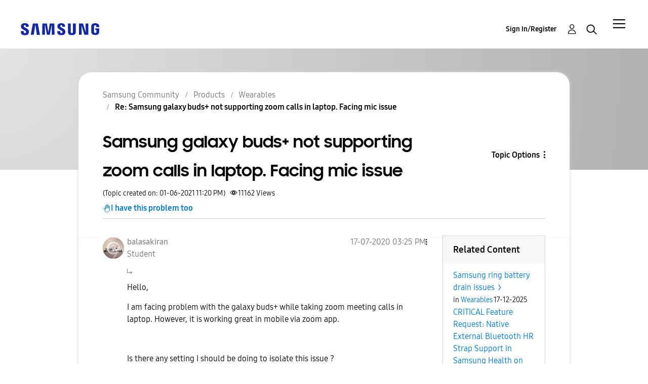

--- FILE ---
content_type: application/javascript
request_url: https://live-chat-static.sprinklr.com/chat/vugk95H-m/static/js/modern/default~live-chat-app~streamInProgressPage.13dc996f.js
body_size: 13783
content:
((self||this)["webpackJsonp@sprinklrjs/chat-web-client"]=(self||this)["webpackJsonp@sprinklrjs/chat-web-client"]||[]).push([[16],{1010:function(e,t,n){"use strict";Object.defineProperty(t,"__esModule",{value:!0});var r=n(192);t.default=function(){var e=r.useRef(!1),t=r.useCallback((function(){return e.current}),[]);return r.useEffect((function(){return e.current=!0,function(){e.current=!1}})),t}},1014:function(e,t,n){"use strict";var r=n(192);const o=Object(r.createContext)(void 0);t.a=o},1016:function(e,t,n){var r=n(88),o=n(998),a=n(855),c=n(738),i=r((function(e,t){var n=c(t,a(i));return o(e,32,void 0,t,n)}));i.placeholder={},e.exports=i},1034:function(e,t,n){"use strict";function r(e,t){if(null==e)return{};var n,r,o={},a=Object.keys(e);for(r=0;r<a.length;r++)n=a[r],t.indexOf(n)>=0||(o[n]=e[n]);return o}n.d(t,"a",(function(){return r}))},1180:function(e,t,n){"use strict";var r=n(525),o=n(1034),a=n(192),c=a.useLayoutEffect,i=function(e){var t=Object(a.useRef)(e);return c((function(){t.current=e})),t},u=function(e,t){"function"!==typeof e?e.current=t:e(t)},s=function(e,t){var n=Object(a.useRef)();return Object(a.useCallback)((function(r){e.current=r,n.current&&u(n.current,null),n.current=t,t&&u(t,r)}),[t])},d={"min-height":"0","max-height":"none",height:"0",visibility:"hidden",overflow:"hidden",position:"absolute","z-index":"-1000",top:"0",right:"0"},l=function(e){Object.keys(d).forEach((function(t){e.style.setProperty(t,d[t],"important")}))},p=null;var f=function(){},b=["borderBottomWidth","borderLeftWidth","borderRightWidth","borderTopWidth","boxSizing","fontFamily","fontSize","fontStyle","fontWeight","letterSpacing","lineHeight","paddingBottom","paddingLeft","paddingRight","paddingTop","tabSize","textIndent","textRendering","textTransform","width","wordBreak"],E=!!document.documentElement.currentStyle,O=function(e,t){var n=e.cacheMeasurements,c=e.maxRows,u=e.minRows,d=e.onChange,O=void 0===d?f:d,_=e.onHeightChange,S=void 0===_?f:_,v=Object(o.a)(e,["cacheMeasurements","maxRows","minRows","onChange","onHeightChange"]);var C=void 0!==v.value,A=Object(a.useRef)(null),y=s(A,t),T=Object(a.useRef)(0),g=Object(a.useRef)(),I=function(){var e=A.current,t=n&&g.current?g.current:function(e){var t=window.getComputedStyle(e);if(null===t)return null;var n,r=(n=t,b.reduce((function(e,t){return e[t]=n[t],e}),{})),o=r.boxSizing;return""===o?null:(E&&"border-box"===o&&(r.width=parseFloat(r.width)+parseFloat(r.borderRightWidth)+parseFloat(r.borderLeftWidth)+parseFloat(r.paddingRight)+parseFloat(r.paddingLeft)+"px"),{sizingStyle:r,paddingSize:parseFloat(r.paddingBottom)+parseFloat(r.paddingTop),borderSize:parseFloat(r.borderBottomWidth)+parseFloat(r.borderTopWidth)})}(e);if(t){g.current=t;var r=function(e,t,n,r){void 0===n&&(n=1),void 0===r&&(r=1/0),p||((p=document.createElement("textarea")).setAttribute("tabindex","-1"),p.setAttribute("aria-hidden","true"),l(p)),null===p.parentNode&&document.body.appendChild(p);var o=e.paddingSize,a=e.borderSize,c=e.sizingStyle,i=c.boxSizing;Object.keys(c).forEach((function(e){var t=e;p.style[t]=c[t]})),l(p),p.value=t;var u=function(e,t){var n=e.scrollHeight;return"border-box"===t.sizingStyle.boxSizing?n+t.borderSize:n-t.paddingSize}(p,e);p.value="x";var s=p.scrollHeight-o,d=s*n;"border-box"===i&&(d=d+o+a),u=Math.max(d,u);var f=s*r;return"border-box"===i&&(f=f+o+a),[u=Math.min(f,u),s]}(t,e.value||e.placeholder||"x",u,c),o=r[0],a=r[1];T.current!==o&&(T.current=o,e.style.setProperty("height",o+"px","important"),S(o,{rowHeight:a}))}};return Object(a.useLayoutEffect)(I),function(e){var t=i(e);Object(a.useLayoutEffect)((function(){var e=function(e){t.current(e)};return window.addEventListener("resize",e),function(){window.removeEventListener("resize",e)}}),[])}(I),Object(a.createElement)("textarea",Object(r.a)({},v,{onChange:function(e){C||I(),O(e)},ref:y}))},_=Object(a.forwardRef)(O);t.a=_},1190:function(e,t,n){"use strict";n.d(t,"a",(function(){return r}));const r=e=>{let{initialMessages:t,createCase:n,conversationContext:r,silent:o,assignToUser:a,additional:c}=e;return e=>({type:"@conversation/NEW_CONVERSATION_OPEN",payload:{initialMessages:t,createCase:n,assignToUser:a,silent:o,conversationContext:r,additional:c},promise:e})}},1263:function(e,t){var n=Object.prototype.hasOwnProperty;e.exports=function(e,t){return null!=e&&n.call(e,t)}},1268:function(e,t){e.exports=Array.isArray||function(e){return"[object Array]"==Object.prototype.toString.call(e)}},201:function(e,t,n){"use strict";var r=n(192),o=n(638);t.a=function(){return Object(r.useContext)(o.a)}},209:function(e,t,n){"use strict";n.d(t,"a",(function(){return i}));var r=n(192),o=n(221),a=n.n(o),c=n(1014);function i(){const e=Object(r.useContext)(c.a);return Object(r.useMemo)((()=>a()(e,"settings")),[e])}},214:function(e,t,n){"use strict";n.d(t,"i",(function(){return i})),n.d(t,"j",(function(){return u})),n.d(t,"k",(function(){return s})),n.d(t,"g",(function(){return d})),n.d(t,"e",(function(){return l})),n.d(t,"h",(function(){return p})),n.d(t,"u",(function(){return f})),n.d(t,"r",(function(){return b})),n.d(t,"C",(function(){return E})),n.d(t,"B",(function(){return O})),n.d(t,"E",(function(){return _})),n.d(t,"y",(function(){return S})),n.d(t,"x",(function(){return v})),n.d(t,"v",(function(){return C})),n.d(t,"w",(function(){return A})),n.d(t,"z",(function(){return y})),n.d(t,"A",(function(){return T})),n.d(t,"q",(function(){return g})),n.d(t,"m",(function(){return I})),n.d(t,"p",(function(){return R})),n.d(t,"I",(function(){return h})),n.d(t,"G",(function(){return N})),n.d(t,"H",(function(){return L})),n.d(t,"J",(function(){return P})),n.d(t,"D",(function(){return m})),n.d(t,"l",(function(){return j})),n.d(t,"b",(function(){return D})),n.d(t,"a",(function(){return U})),n.d(t,"s",(function(){return M})),n.d(t,"d",(function(){return w})),n.d(t,"t",(function(){return x})),n.d(t,"n",(function(){return B})),n.d(t,"o",(function(){return F})),n.d(t,"f",(function(){return V})),n.d(t,"c",(function(){return K})),n.d(t,"F",(function(){return k}));var r=n(233),o=n(327),a=n(304),c=n(223);const i=function(){let e=arguments.length>0&&void 0!==arguments[0]?arguments[0]:{},t=arguments.length>1?arguments[1]:void 0;return{payload:e,type:r.i,promise:t}},u=(e,t)=>{let{cursor:n,size:o}=t;return t=>({payload:{conversationId:e,cursor:n,size:o},type:r.p,promise:t})},s=e=>t=>({payload:e,type:r.F,promise:t}),d=e=>t=>({payload:e,type:r.m,promise:t}),l=e=>t=>({payload:e,type:r.l,promise:t}),p=e=>({type:r.n,payload:e}),f=e=>t=>({payload:{conversationId:e},type:r.s,promise:t}),b=e=>({type:r.N,payload:{chatMessage:e,conversationId:c.a.getConversationId(e)}}),E=e=>({type:r.ab,payload:e}),O=e=>({type:r.I,payload:e}),_=e=>t=>({type:r.gb,payload:e,promise:t}),S=e=>({type:r.E,payload:e}),v=e=>{let{action:t,conversationId:n,callback:c}=e;const i=Object(a.a)(t.actionId,t.attachment),u=Object(a.c)(t);return(e=>({type:r.C,payload:e}))({type:o.c,payload:{contextId:n,actionId:i.externalCallParams,actionPayload:u},callback:c})},C=e=>{let{action:t,conversationId:n}=e;const r=Object(a.a)(t.actionId,t.attachment);return S({type:o.a,payload:{contextId:n,actionId:r.params,actionPayload:t.values}})},A=e=>{let{action:t,conversationId:n}=e;const r=Object(a.a)(t.actionId,t.attachment);return S({type:o.b,payload:{contextId:n,actionId:r.params,actionPayload:t.values}})},y=e=>{let{id:t,conversationId:n,messageId:r}=e;return S({type:o.f,payload:{id:t,contextId:n,sprMsgId:r}})},T=e=>{let{id:t,conversationId:n,messageId:r}=e;return S({type:o.h,payload:{id:t,contextId:n,sprMsgId:r}})},g=e=>{let{attachment:t,actionId:n}=e;return e=>{const o=Object(a.a)(n,t);return{type:r.X,payload:{url:o.url,target:o.target},promise:e}}},I=e=>{let{attachment:t,actionId:n}=e;return e=>{const o=Object(a.a)(n,t);return{type:r.t,payload:{phoneNumber:o.phoneNumber},promise:e}}},R=e=>({type:r.cb,payload:e}),h=()=>({type:r.eb,payload:{}}),N=()=>({type:r.bb,payload:{}}),L=()=>({type:r.fb,payload:{}}),P=e=>t=>({type:r.c,payload:Object.assign(Object.assign({},e),{actionParams:Object.assign(Object.assign({},e.actionParams),{actionTypes:Object(a.b)(e.actionParams)})}),promise:t}),m=e=>({type:r.Z,payload:e}),j=e=>t=>({type:r.Q,payload:e,promise:t}),D=e=>({type:r.z,payload:e}),U=e=>({type:r.w,payload:e}),M=(e,t)=>({type:r.J,payload:{chatMessage:e,conversationId:c.a.getConversationId(e),alternateUserIds:t}}),w=(e,t)=>n=>({type:r.u,payload:{conversationId:e,disclaimerStatus:t},promise:n}),x=(e,t)=>({type:r.K,payload:{chatMessageId:t,conversationId:e}});function B(e,t){return{type:r.U,payload:{conversationId:e,lastReadMessageId:t}}}const F=e=>{let{conversationId:t,messageId:n,buttonId:o,attachment:c}=e;return e=>{const i=Object(a.a)(o,c);return{type:r.W,payload:{conversationId:t,messageId:n,url:i.url},promise:e}}},V=e=>({type:r.k,payload:e});function K(e){return{type:r.Y,payload:e}}const k=e=>t=>({type:r.G,payload:e,promise:t})},218:function(e,t,n){"use strict";n.d(t,"a",(function(){return c}));var r=n(192),o=n(341),a=n(197);function c(e){const t=Object(a.c)();return Object(r.useMemo)((()=>Object(o.b)(e,t)),[e,t])}},224:function(e,t,n){"use strict";var r=n(192),o=n(206);t.a=()=>{const e=Object(o.a)();return Object(r.useMemo)((()=>e.otherConfigs.settings),[e])}},227:function(e,t,n){"use strict";t.a={POST_BACK:"POST_BACK",SURVEY_POST_BACK:"SURVEY_POST_BACK",EXTERNAL:"EXTERNAL",OPEN_URL:"OPEN_URL",ACCOUNT_LINK:"ACCOUNT_LINK",CLIENT_ONLY:"CLIENT_ONLY",RUN_GW:"RUN_GW",RUN_KB:"RUN_KB",DIAL:"DIAL",VIDEO_CALL:"VIDEO_CALL",AUDIO_CALL:"AUDIO_CALL",NEW_CONVERSATION:"NEW_CONVERSATION",PERSONAL_SHOPPER:"PERSONAL_SHOPPER",CART:"CART",ADD_TO_SPRINKLR_CART:"ADD_TO_SPRINKLR_CART",FEEDBACK_SUBMIT:"FEEDBACK_SUBMIT",FEEDBACK_CANCEL:"FEEDBACK_CANCEL"}},230:function(e,t,n){"use strict";var r=n(192),o=n(319),a=n.n(o),c=n(6),i=n.n(c),u=n(12),s=n.n(u),d=n(201),l=n(423);t.a=()=>{const{locale:e,language:t}=Object(d.a)();return Object(r.useCallback)(((n,r)=>{const o=s()(n,"langVsTranslatedFieldValues");if(!i()(o))return s()(n,r);const c=s()(o,e)||a()(o,((t,n)=>Object(l.c)(n)===e))||s()(o,t)||a()(o,((e,n)=>Object(l.b)(n)===t));return s()(c,r)||s()(n,r)}),[e,t])}},244:function(e,t,n){"use strict";n.d(t,"a",(function(){return d})),n.d(t,"b",(function(){return p}));var r=n(192),o=n.n(r),a=n(210),c=n.n(a),i=n(1010),u=n.n(i),s=n(193);const d={SUCCESS:"SUCCESS",FAILURE:"FAILURE"},l=o.a.createContext({notification:void 0,setNotification:c.a}),p=e=>{const[t,n]=Object(r.useState)(void 0),o=u()(),a=Object(r.useCallback)((e=>{o()&&n(e)}),[o]),c=Object(r.useMemo)((()=>({notification:t,setNotification:a})),[t,a]);return Object(s.jsx)(l.Provider,{value:c},e.children)};t.c=l},246:function(e,t,n){"use strict";var r=n(192),o=n(244);t.a=function(){return Object(r.useContext)(o.c)}},254:function(e,t,n){"use strict";n.d(t,"m",(function(){return r})),n.d(t,"g",(function(){return o})),n.d(t,"f",(function(){return a})),n.d(t,"a",(function(){return c})),n.d(t,"b",(function(){return i})),n.d(t,"d",(function(){return u})),n.d(t,"c",(function(){return s})),n.d(t,"k",(function(){return d})),n.d(t,"i",(function(){return l})),n.d(t,"h",(function(){return p})),n.d(t,"e",(function(){return f})),n.d(t,"l",(function(){return b})),n.d(t,"n",(function(){return E})),n.d(t,"j",(function(){return O}));const r="unreadCountChanged",o="externalEventTriggered",a="externalCallback",c="loaded",i="loadCompleted",u="closed",s="availabilityChanged",d="promptActionTriggered",l="mediaShown",p="mediaClosed",f="eventTriggered",b="registerDeviceTriggered",E="unregisterDeviceTriggered",O="onPermissionSeeked"},264:function(e,t,n){"use strict";n.d(t,"h",(function(){return i})),n.d(t,"c",(function(){return u})),n.d(t,"b",(function(){return s})),n.d(t,"a",(function(){return d})),n.d(t,"f",(function(){return l})),n.d(t,"g",(function(){return p})),n.d(t,"k",(function(){return f})),n.d(t,"e",(function(){return b})),n.d(t,"i",(function(){return E})),n.d(t,"d",(function(){return O})),n.d(t,"j",(function(){return _}));var r=n(1016),o=n.n(r),a=n(267),c=n(422);function i(e){return{type:e?a.b:a.d,payload:{}}}function u(){return{type:a.l,payload:{}}}const s=o()(i,!0);o()(i,!1);function d(){return{type:a.g,payload:{}}}function l(e){return{type:a.n,payload:e}}function p(e,t,n){return{type:a.x,payload:{userPreferenceKey:e,newValue:t,oldValue:n}}}function f(e,t){return{type:a.y,payload:{userPreferenceKey:e,value:t}}}const b=e=>({type:c.b,payload:e}),E=e=>{let{value:t}=e;return{type:a.t,payload:{value:t}}};function O(e){let{waitTime:t,reason:n}=e;return{type:a.m,payload:{waitTime:t,reason:n}}}function _(){return{type:a.u,payload:{}}}},270:function(e,t,n){"use strict";var r=n(817);const o=new(n(833).a);o.on((e=>{const{topic:t,payload:n={},callback:o}=e;t&&Object(r.a)({topic:t,payload:{response:{data:n.data,error:n.error,errorPayload:n.errorPayload},request:n.request,shouldLogEvent:n.shouldLogEvent},callback:o})})),t.a=function(e){o.emit(e)}},293:function(e,t,n){"use strict";t.a={TEXT_POST_BACK:"TEXT_POST_BACK",START_VIDEO_CALL:"START_VIDEO_CALL",START_AUDIO_CALL:"START_AUDIO_CALL",VIDEO_CALL:"VIDEO_CALL",AUDIO_CALL:"AUDIO_CALL",REJOIN_CALL:"REJOIN_CALL",ACCEPT_CO_BROWSE:"ACCEPT_CO_BROWSE",DENY_CO_BROWSE:"DENY_CO_BROWSE",FORM_POST_BACK:"FORM_POST_BACK",SECURE_FORM_POST_BACK:"SECURE_FORM_POST_BACK",APPOINTMENT_POST_BACK:"APPOINTMENT_POST_BACK",FETCH_APPOINTMENT_TIME_SLOTS:"FETCH_APPOINTMENT_TIME_SLOTS",RESERVE_APPOINTMENT_TIME_SLOT:"RESERVE_APPOINTMENT_TIME_SLOT",LOCATION_POST_BACK:"LOCATION_POST_BACK",CONTACT_DETAILS_POST_BACK:"CONTACT_DETAILS_POST_BACK",FEEDBACK_POST_BACK:"FEEDBACK_POST_BACK",SURVEY_POST_BACK:"SURVEY_POST_BACK",SURVEY_QUESTION_POST_BACK:"SURVEY_QUESTION_POST_BACK",EXTERNAL:"EXTERNAL",OPEN_URL:"OPEN_URL",ATTACH_MEDIA_POST_BACK:"ATTACH_MEDIA_POST_BACK",OPEN_AGENT_PRESENT_URL:"OPEN_AGENT_PRESENT_URL",ACCOUNT_LINK:"ACCOUNT_LINK",DIAL:"DIAL",RUN_GW:"RUN_GW",RUN_KB:"RUN_KB",CHANGE_LOCALE_POST_BACK:"CHANGE_LOCALE_POSTBACK",PERSONAL_SHOPPER:"PERSONAL_SHOPPER",CART:"CART",ADD_TO_SPRINKLR_CART:"ADD_TO_SPRINKLR_CART",NATIVE_ELEMENT_CLICK:"NATIVE_ELEMENT_CLICK",CANCEL_FORM_POST_BACK:"CANCEL_FORM_POST_BACK"}},304:function(e,t,n){"use strict";n.d(t,"a",(function(){return A})),n.d(t,"b",(function(){return y})),n.d(t,"d",(function(){return T})),n.d(t,"c",(function(){return I}));var r=n(51),o=n.n(r),a=n(319),c=n.n(a),i=n(227),u=n(205),s=n(293),d=n(327);const l=e=>t=>t.type===e,p=e=>t=>t.id===e,f=(e,t)=>c()(e,t),b=(e,t)=>f(e.buttons,t),E=(e,t)=>b(t,p(e)),O=(e,t)=>{const n=e.cardAttachmentList;let r;return o()(n,(e=>{const n=b(e,t);if(n)return r=n,!1})),r},_=(e,t)=>O(t,p(e)),S={[i.a.POST_BACK]:(e,t)=>{const n=e;return n.makeExternalCall?[d.c,n.postBackHandlerType]:[n.postBackHandlerType]},[i.a.EXTERNAL]:(e,t)=>{const n=t.attachment;if(n.type===u.b.PROGRESS_BAR){return["CANCEL"===t.actionId?d.b:d.a]}return e.disablePostback?[d.a]:n.type===u.b.FORM?[s.a.FORM_POST_BACK,d.a]:[s.a.TEXT_POST_BACK,d.a]},[i.a.CLIENT_ONLY]:(e,t)=>t.attachment.type===u.b.VIDEO_CHAT?[t.actionId]:t.attachment.type===u.b.APPOINTMENT?"FETCH_SLOTS"===t.values.type?[s.a.FETCH_APPOINTMENT_TIME_SLOTS]:"RESERVE_SLOT"===t.values.type?[s.a.RESERVE_APPOINTMENT_TIME_SLOT]:[s.a.APPOINTMENT_POST_BACK]:[],[i.a.OPEN_URL]:(e,t)=>t.attachment.type===u.b.CO_BROWSE_INVITE?[s.a.OPEN_AGENT_PRESENT_URL]:[s.a.OPEN_URL]},v=(e,t)=>(null===e||void 0===e?void 0:e.cancel)&&(null===e||void 0===e?void 0:e.cancel.id)===t?e.cancel:e.submit,C={[u.b.CONTACT_DETAILS_FORM]:(e,t)=>v(t,e),[u.b.FORM]:(e,t)=>v(t,e),[u.b.SECURE_FORM]:(e,t)=>v(t,e),[u.b.FEEDBACK_FORM]:(e,t)=>t.submit,[u.b.PROGRESS_BAR]:(e,t)=>({id:"",title:"",type:i.a.EXTERNAL,params:t.action}),[u.b.PERSISTENT_MENU]:(e,t)=>b(t,p(e)),[u.b.CARD]:(e,t)=>b(t,p(e)),[u.b.RICH_TEXT_CAROUSEL]:_,[u.b.PRODUCT_CARD]:(e,t)=>b(t,p(e)),[u.b.PRODUCT_SHOWCASE_CARD]:(e,t)=>b(t,p(e)),[u.b.INFO_CARD]:(e,t)=>b(t,p(e)),[u.b.PRODUCT_BANNER]:(e,t)=>((e,t)=>{if(e.buttons){const n=f(e.buttons,t);if(n)return n}return O(e,t)})(t,p(e)),[u.b.PRODUCT_LIST]:(e,t)=>b(t,p(e)),[u.b.CO_BROWSE_INVITE]:(e,t)=>b(t,p(e)),[u.b.QUICK_SELECT_CARD]:E,[u.b.QUICK_SELECT_PILLS]:E,[u.b.CAROUSEL]:_,[u.b.APPOINTMENT]:()=>({type:i.a.CLIENT_ONLY,id:"",title:""}),[u.b.VIDEO_CHAT]:()=>({type:i.a.CLIENT_ONLY,title:"",id:""}),[u.b.SURVEY]:(e,t)=>t.surveyButton,[u.b.SURVEY_QUESTION]:(e,t)=>b(t,p(e)),[u.b.SPRINKLR_ENTITIES]:(e,t)=>f(t.response.results,p(e)),[u.b.COMMERCE]:e=>({id:e,title:"",type:e})};function A(e,t){const n=C[t.type];if(n)return n(e,t)}function y(e){const t=A(e.actionId,e.attachment);if(t)return((e,t)=>{const n=S[e.type];return n?n(e,t):[e.type]})(t,e)}const T=e=>{switch(e.type){case u.b.CARD:return!!b(e,l(i.a.EXTERNAL));case u.b.CAROUSEL:return!!O(e,l(i.a.EXTERNAL));case u.b.FORM:return e.submit.type===i.a.EXTERNAL;default:return!1}},g={[u.b.SECURE_FORM]:e=>e.values.originalData},I=e=>{const t=g[e.attachment.type];if(t)return t(e)}},327:function(e,t,n){"use strict";n.d(t,"c",(function(){return r})),n.d(t,"a",(function(){return o})),n.d(t,"b",(function(){return a})),n.d(t,"f",(function(){return c})),n.d(t,"h",(function(){return i})),n.d(t,"e",(function(){return u})),n.d(t,"d",(function(){return s})),n.d(t,"g",(function(){return d})),n.d(t,"i",(function(){return l})),n.d(t,"j",(function(){return p}));const r="CALLBACK_ACTION",o="ACTION_START",a="ACTION_STOP",c="MSG_PUBLISHED",i="PROGRESS_PUBLISHED",u="MSG_PUBLISH",s="EVENT_PUBLISH",d="PROGRESS_PUBLISH",l="SESSION_PROCESS_START",p="SESSION_PROCESS_STOP"},355:function(e,t,n){"use strict";function r(e,t){let n=arguments.length>2&&void 0!==arguments[2]?arguments[2]:{};return e?t:n}n.d(t,"a",(function(){return r}))},387:function(e,t,n){"use strict";n.d(t,"b",(function(){return r})),n.d(t,"a",(function(){return o}));const r="@conversation/NEW_CONVERSATION_OPEN",o="@conversation/EXISTING_CONVERSATION_OPEN"},388:function(e,t,n){"use strict";n.d(t,"w",(function(){return r})),n.d(t,"j",(function(){return o})),n.d(t,"k",(function(){return a})),n.d(t,"v",(function(){return c})),n.d(t,"q",(function(){return i})),n.d(t,"u",(function(){return u})),n.d(t,"l",(function(){return s})),n.d(t,"m",(function(){return d})),n.d(t,"t",(function(){return l})),n.d(t,"z",(function(){return p})),n.d(t,"o",(function(){return f})),n.d(t,"n",(function(){return b})),n.d(t,"a",(function(){return E})),n.d(t,"p",(function(){return O})),n.d(t,"C",(function(){return _})),n.d(t,"r",(function(){return S})),n.d(t,"A",(function(){return v})),n.d(t,"B",(function(){return C})),n.d(t,"x",(function(){return A})),n.d(t,"y",(function(){return y})),n.d(t,"s",(function(){return T})),n.d(t,"i",(function(){return g})),n.d(t,"d",(function(){return I})),n.d(t,"c",(function(){return R})),n.d(t,"b",(function(){return h})),n.d(t,"e",(function(){return N})),n.d(t,"f",(function(){return L})),n.d(t,"h",(function(){return P})),n.d(t,"g",(function(){return m}));const r="NEW_MESSAGE",o="CHAT_USER_START_TYPING",a="CHAT_USER_STOP_TYPING",c="NEW_CONVERSATION",i="EXTERNAL_EVENT",u="MESSAGE_UPDATED",s="CHAT_USER_UPDATED",d="CONVERSATION_UPDATED",l="MESSAGE_STREAM",p="UI_CONTROL",f="CO_BROWSE_STATUS",b="CO_BROWSE",E="ADD_TO_CART",O="EXECUTE_ENDPOINT",_="USER_SESSION_EXPIRED",S="LIVE_CHAT_ASSIGNMENT_CHANGED",v="UNIVERSAL_PRODUCT_SUGGESTED",C="UNIVERSAL_PRODUCT_SUGGESTION_REMOVED",A="PRODUCT_CART_DELETED",y="PRODUCT_CART_UPDATED",T="MESSAGE_READ",g="VIDEO_CALL_TOGGLE",I="VIDEO_CALL_STARTING",R="VIDEO_CALL_ENDED",h="VIDEO_CALL_DECLINED",N="VIDEO_CALL_MISSED",L="VIDEO_CALL_OFFER_ACCEPTED",P="VIDEO_PARTICIPANT_UPDATED",m="VIDEO_CALL_PARTICIPANT_LEFT"},421:function(e,t,n){"use strict";n.d(t,"a",(function(){return r}));const r={INCORRECT_PAYLOAD:"INCORRECT_PAYLOAD",NETWORK_FAILURE:"NETWORK_FAILURE",CHAT_UNAVAILABLE:"CHAT_UNAVAILABLE"}},463:function(e,t,n){"use strict";var r=n(978),o=n.n(r),a={},c=0,i=function(e,t){var n=""+t.end+t.strict+t.sensitive,r=a[n]||(a[n]={});if(r[e])return r[e];var i=[],u={re:o()(e,i,t),keys:i};return c<1e4&&(r[e]=u,c++),u};t.a=function(e){var t=arguments.length>1&&void 0!==arguments[1]?arguments[1]:{},n=arguments[2];"string"===typeof t&&(t={path:t});var r=t,o=r.path,a=r.exact,c=void 0!==a&&a,u=r.strict,s=void 0!==u&&u,d=r.sensitive,l=void 0!==d&&d;if(null==o)return n;var p=i(o,{end:c,strict:s,sensitive:l}),f=p.re,b=p.keys,E=f.exec(e);if(!E)return null;var O=E[0],_=E.slice(1),S=e===O;return c&&!S?null:{path:o,url:"/"===o&&""===O?"/":O,isExact:S,params:b.reduce((function(e,t,n){return e[t.name]=_[n],e}),{})}}},604:function(e,t,n){"use strict";n.d(t,"a",(function(){return r})),n.d(t,"c",(function(){return o})),n.d(t,"b",(function(){return a}));const r="@commerce/ADD_TO_CART",o="@commerce/UPDATE_CART",a="@commerce/REMOVE_FROM_CART"},638:function(e,t,n){"use strict";n.d(t,"a",(function(){return ne})),n.d(t,"c",(function(){return ce})),n.d(t,"b",(function(){return ae}));var r=n(198),o=n(192),a=n.n(o),c=n(197),i=n(934),u=n(15),s=n.n(u),d=n(12),l=n.n(d),p=n(523),f=n.n(p),b=n(319),E=n.n(b),O=n(210),_=n.n(O),S=n(262),v=n.n(S),C=n(218),A=n(206),y=n(209),T=n(246),g=n(490),I=n(849),R=n(224),h=n(650),N=n(229),L=n(207),P=n(264),m=n(0),j=n(13),D=n(357),U=n(280),M=n(423),w=n(203),x=n(346),B=n.n(x),F=n(51),V=n.n(F),K=n(1),k=n(3),G=n(517);const Y=Object(M.a)(),H=e=>{var t;let{locale:n,reactIntlLocale:r}=e;return null!==(t=G.a[n])&&void 0!==t&&t.numberingSystem?r.concat("-u-nu-",G.a[n].numberingSystem):r};var W=n(259),z=n(244),Q=n(422),X=n(421),$=n(803),q=n(270),J=n(254),Z=n(193);const ee=Object(M.a)(),te=[Q.c],ne=a.a.createContext({locale:ee,language:Object(M.b)(ee),defaultLocale:ee,direction:W.a.LTR,localeDataLoading:!0,changeLocale:_.a}),re={onLocaleDataLoaded:P.e},oe=e=>E()(((e,t)=>f()(s()(t,((t,n)=>{const r=l()(e,`${n}.actionsToShowByVariant`),o=Object(m.B)();return[...t,...o&&(l()(r,o)||l()(r,j.a))||D.a]}),[]),"type"))(e,["allScreens","homeScreen","conversationScreen"]),{type:U.a.CHANGE_LOCALE}),ae=e=>{const t=Object(c.d)(L.h),n=Object(N.c)(t),r=Object(A.a)(),a=Object(y.a)(),u=Object(R.a)(),s=(null===n||void 0===n?void 0:n.locale)||(e=>{const t=(null===e||void 0===e?void 0:e.defaultLocale)||Y,n=(null===e||void 0===e?void 0:e.supportedLocales)||[],r=Object(K.a)().locale,o=Object(k.b)(),a=[...n,t],c=r?[r,...o]:o;let i=t;return V()(c,(e=>B()(a,e)?(i=e,!1):B()(a,Object(M.b)(e))?(i=Object(M.b)(e),!1):null)),i})(r),[d,l]=Object(o.useState)({localeDataLoading:!0,localeData:void 0}),p=Object(o.useRef)(!1),{setNotification:f}=Object(T.a)(),{onLocaleDataLoaded:b}=Object(C.a)(re),E=r.defaultLocale||ee,O=null===u||void 0===u?void 0:u.externalLocaleData,{errorNotificationMessage:_,successNotificationMessage:S}=oe(a)||{},P=Object(g.a)({externalLocaleData:O}),m=Object(o.useCallback)((async e=>{let{locale:t,shouldSyncWithBackend:r=!0,userInitiated:o=!0,promise:a}=e;o&&l((e=>({...e,localeDataLoading:!0})));let c=t;try{const{localeData:e}=await P(t);if(n&&r){var i;const e=await Object(h.c)({...n,locale:t});if(e.data.locale===n.locale)throw new Error(X.a.INCORRECT_PAYLOAD);o&&S&&f({message:S,type:z.a.SUCCESS}),null!==e&&void 0!==e&&null!==(i=e.data)&&void 0!==i&&i.locale&&(c=e.data.locale)}b({locale:c,data:e.messages}),e&&l((t=>({...t,localeData:e}))),null===a||void 0===a||a.resolve({locale:c})}catch(u){r&&o&&_&&f({message:_,type:z.a.FAILURE}),null===a||void 0===a||a.reject(u.message===X.a.INCORRECT_PAYLOAD?X.a.INCORRECT_PAYLOAD:X.a.NETWORK_FAILURE),u.message!==X.a.INCORRECT_PAYLOAD&&Object(w.b)(u)}l((e=>({...e,localeDataLoading:!1})))}),[P,b,S,_,n]),j=Object(o.useCallback)((e=>{const{payload:{locale:t},promise:n}=e;m({locale:t,userInitiated:!1,promise:n})}),[m]);Object(I.a)(te,j),p.current||(p.current=!0,m({locale:s,shouldSyncWithBackend:!1}));const D=Object(o.useMemo)((()=>{var e;const{language:t,direction:n}=Object(g.b)(s);return{...null!==(e=d.localeData)&&void 0!==e?e:{},defaultLocale:E,locale:s,language:t,direction:n,localeDataLoading:d.localeDataLoading,changeLocale:m}}),[E,s,m,d]);return Object(o.useEffect)((()=>{!D.localeDataLoading&&v()(D.reactIntlLocale)&&(async()=>{await Object($.b)(),Object(q.a)({topic:J.b,payload:{error:!0,errorPayload:{type:"LOCALE_LOAD_FAILED"}}})})()}),[D]),v()(D.reactIntlLocale)?null:Object(Z.jsx)(ne.Provider,{value:D},Object(Z.jsx)(i.a,{defaultLocale:E,locale:H({locale:D.locale,reactIntlLocale:D.reactIntlLocale}),messages:D.messages},e.children))},ce=e=>function(t){return Object(Z.jsx)(ne.Consumer,null,(n=>Object(Z.jsx)(e,Object(r.a)({},t,{intlContext:n}))))};ne.Consumer},650:function(e,t,n){"use strict";n.d(t,"b",(function(){return u})),n.d(t,"c",(function(){return s})),n.d(t,"a",(function(){return d}));var r=n(216),o=n(443),a=n.n(o),c=n(256);const i="/livechat/conversation";function u(e){return Object(r.__awaiter)(this,void 0,void 0,(function*(){return(yield Object(c.c)(`${i}/chatUsers`,e)).data}))}const s=e=>Object(r.__awaiter)(void 0,void 0,void 0,(function*(){return yield Object(c.c)(`${i}/chatUser`,a()(e,["userId","userType","firstName","lastName","fullName","profileImageUrl","email","phoneNo","customContext","locale","customUser"]))}));function d(){return Object(r.__awaiter)(this,void 0,void 0,(function*(){return(yield Object(c.c)("/livechat/user/fetch/current-user")).data}))}},727:function(e,t,n){"use strict";n.d(t,"b",(function(){return r})),n.d(t,"a",(function(){return o}));const r="@user/UPDATE_USER_SETTINGS",o="@user/UPDATE_COOKIE_CONSENT"},728:function(e,t,n){"use strict";n.d(t,"a",(function(){return r}));const r={CONVERSATION:"CONVERSATION",PROMPT:"PROMPT"}},733:function(e,t,n){"use strict";n.d(t,"a",(function(){return o}));var r=n(387);const o=(e,t)=>({type:r.a,payload:e,promise:t})},803:function(e,t,n){"use strict";n.d(t,"b",(function(){return Et})),n.d(t,"a",(function(){return _t}));var r=n(726),o=n(279),a=n(839),c=n(840),i=n(974),u=n(645),s=n(256),d=n(232);const l=new u.a((async e=>(await Object(s.c)("/livechat/logging/log",e)).data),{batch:!0,adapter:e=>{const{message:t}=e;return{message:t,category:"LIVE_CHAT",logTime:Object(d.a)()}}});var p=n(421),f=n(283),b=n.n(f),E=n(31),O=n.n(E),_=n(422);const S="APP_AVAILABLE",v="APP_IN_SESSION";var C=n(1);function A(e,t){const n=Object(C.d)(t);if(O()(n))return;const r=b()(Object(C.a)(),{userContext:{$merge:n}});Object(C.f)(r),e({type:_.d,payload:n})}A.dependecies=[v];var y=n(203),T=n(727);function g(e,t){new Promise(((n,r)=>{e({type:T.b,payload:t,promise:{resolve:n,reject:r}})})).catch((e=>{Object(y.b)(e)}))}g.dependecies=[v];var I=n(267),R=n(32);function h(e){e({type:I.f,payload:R.a})}function N(e,t){new Promise(((t,n)=>{e({type:I.k,payload:R.a,promise:{resolve:t,reject:n}})})).then((e=>{null===t||void 0===t||t({data:e})})).catch((e=>{null===t||void 0===t||t({error:e})}))}function L(e,t,n){new Promise(((n,r)=>{e({type:I.o,payload:null!==t&&void 0!==t?t:R.a,promise:{resolve:n,reject:r}})})).then((e=>{null===n||void 0===n||n({data:e})})).catch((e=>{null===n||void 0===n||n({error:e})}))}h.dependecies=[v],N.dependecies=[v],L.dependecies=[S];var P=n(0),m=n(386),j=n.n(m),D=n(210),U=n.n(D),M=n(817);const w=e=>{let{topic:t,legacySubscriberMap:n,legacySubscriber:r,newSubscriber:o}=e;return Object(M.b)(U.a,{topic:t,subscriber:o}),n.push({legacySubscriber:r,newSubscriber:o}),n},x=e=>{let{topic:t,legacySubscriberMap:n,legacySubscriber:r}=e;const o=j()(n,(e=>{let{legacySubscriber:t}=e;return t===r}));return-1!==o&&(Object(M.c)(U.a,{topic:t,subscriber:n[o].newSubscriber}),n.splice(o,1)),n};var B=n(254);function F(e){Object(P.Q)()&&e({type:I.b,payload:R.a})}F.dependecies=[S];let V=[];var K=n(12),k=n.n(K);let G=[];let Y=[];var H=n(214),W=n(728);function z(e,t){e(Object(H.c)({type:W.a.PROMPT,item:t}))}z.dependecies=[v,S];var Q=n(844);function X(e,t){e(Object(Q.a)(t.id))}X.dependecies=[v];let $=[];var q=n(2),J=n.n(q),Z=n(6),ee=n.n(Z),te=n(270),ne=n(1190),re=n(355);const oe="sendExternalEvent",ae="openNewConversation",ce="updateConversationContext",ie="getAvailableAgents",ue="openExistingConversation",se="addFilterToEvaluate",de="removeFilterToEvaluate";var le=n(50);const pe=e=>{var t;const n=null===(t=e.additional)||void 0===t?void 0:t.actionType;return n&&Object.prototype.hasOwnProperty.call(le.b,n)?le.b[n]:void 0};function fe(e){let t=arguments.length>1&&void 0!==arguments[1]?arguments[1]:{};const n=J()(t)?t:k()(t,"initialMessages");new Promise(((r,o)=>{var a;e(Object(ne.a)({initialMessages:n,conversationContext:k()(t,"conversationContext"),assignToUser:k()(t,"assignToUser"),createCase:!!k()(t,"autoInitiateConversation"),additional:!J()(t)&&ee()(t)?{...t.additional,externalCaseId:t.id,actionType:pe(t),sourceType:(null===(a=t.additional)||void 0===a?void 0:a.sourceType)||le.c.SDK}:void 0,silent:!!k()(t,"silent")})({resolve:r,reject:o}))})).then((e=>{let{conversationResponse:n}=e;const{id:r,caseNumber:o}=n;Object(te.a)({topic:ae,payload:{data:{conversationId:r,...Object(re.a)(!!o,{caseNumber:o})},request:t}})})).catch((e=>{Object(te.a)({topic:ae,payload:{error:e,request:t}})}))}fe.dependecies=[v,S];var be=n(463),Ee=n(308),Oe=n(5);function _e(e,t){const n=Object(Ee.b)(),r=Object(be.a)(n.location.pathname,{path:"/conversation/:conversationId",exact:!0,strict:!0});0===n.index||Object(P.z)()===Oe.c&&r&&"all"!==r.params.conversationId&&!n.location.search.includes("preview=1")?t(!1):(n.goBack(),t(!0))}_e.dependecies=[S];var Se=n(262),ve=n.n(Se),Ce=n(233);function Ae(e,t){new Promise(((n,r)=>{ve()(t.payload)?r(p.a.INCORRECT_PAYLOAD):e({type:Ce.D,payload:t,promise:{resolve:n,reject:r}})})).then((e=>{let{messagePayload:n}=e;Object(te.a)({topic:oe,payload:{data:{id:n.id,conversationId:n.message.conversationId,messageId:n.message.id},request:t}})})).catch((e=>{Object(te.a)({topic:oe,payload:{error:e,request:t}})}))}Ae.dependecies=[v,S];var ye=n(841);function Te(e,t){const n={...t,context:Object(C.d)(t.context)};new Promise(((r,o)=>{const a=t.conversationId;ye.a.info({chatConversationId:a,message:`${a}: updateConversationContext SDK called`,additionalDetails:{params:n}}),e({type:Ce.o,payload:n,promise:{resolve:r,reject:o}})})).then((e=>{Object(te.a)({topic:ce,payload:{data:e,request:{...n,conversationId:n.conversationId||e.conversationId},shouldLogEvent:!0}})})).catch((e=>{Object(te.a)({topic:ce,payload:{error:e,request:n,shouldLogEvent:!0}})}))}function ge(e,t){const n=Object(C.d)(t);if(O()(n))return;const r=b()(Object(C.a)(),{clientContext:{$merge:n}});Object(C.f)(r),e({type:Ce.f,payload:{context:n}})}Te.dependecies=[v],ge.dependecies=[S];let Ie=[];let Re=[];let he=[];let Ne=[];function Le(e){Object(P.Q)()&&e({type:I.i,payload:R.a})}function Pe(e){Object(P.Q)()&&e({type:I.h,payload:R.a})}Le.dependecies=[v],Pe.dependecies=[S];let me=[];var je=n(604);function De(e,t){e({type:je.c,payload:t})}function Ue(e,t){e({type:je.b,payload:t})}De.dependecies=[v],Ue.dependecies=[v];var Me=n(82),we=n.n(Me),xe=n(602);xe.a.validators.type.types.MobileClientType=function(e){return"IPHONE"===e||"IPHONE_VOIP"===e||"ANDROID"===e||"WINDOWS"===e||"WINDOWS_UNIVERSAL"===e};const Be={mobileClientType:{type:"MobileClientType",presence:!0},appVersion:{type:"number",presence:!0},deviceId:{type:"string",presence:!0},deviceName:{type:"string"}},Fe=Object.assign(Object.assign({},Be),{deviceToken:{type:"string",presence:!0}});function Ve(e,t){if(t.appVersion=we()(t.appVersion),n=t,Object(xe.a)(n,Fe))throw Object(o.a)("Invalid device registration payload",t),new Error(p.a.INCORRECT_PAYLOAD);var n;return Object(s.c)("/livechat/event/push/register-device",t).then((()=>({}))).catch((()=>{throw new Error(p.a.NETWORK_FAILURE)}))}Ve.dependecies=[v];let Ke=[];function ke(e,t){if(t.appVersion=we()(t.appVersion),n=t,Object(xe.a)(n,Be))throw Object(o.a)("Invalid device unregistration payload",t),new Error(p.a.INCORRECT_PAYLOAD);var n;return Object(s.c)("/livechat/event/push/unregister-device",t).then((()=>({}))).catch((()=>{throw new Error(p.a.NETWORK_FAILURE)}))}ke.dependecies=[v];let Ge=[];let Ye=[];var He=n(733),We=n(388);function ze(e,t){const{type:n,...r}=t;switch(n){case We.w:{const t=r.cId;new Promise(((n,r)=>{e(Object(He.a)({conversationId:t},{resolve:n,reject:r}))})).catch((e=>{Object(y.b)(e)}));break}}}ze.dependecies=[v,S];var Qe=n(34),Xe=n.n(Qe);const $e=e=>{et(U.a,e)};let qe=null,Je=$e;function Ze(e,t){Xe()(t)&&(Je=t)}function et(e,t){qe&&(qe(t),qe=null)}Object(M.b)(U.a,{topic:B.j,subscriber:e=>{let{response:t}=e;const{data:n={}}=t||{},{callBack:r,permissions:o}=n;qe=r,Je(o)}});const tt=(e,t,n)=>{e({type:I.a,payload:{id:t.id,filters:t.filters,cb:n}})};tt.dependecies=[v];const nt=(e,t)=>{e({type:I.p,payload:{id:t.id}})};nt.dependecies=[v];const rt=e=>{Object(s.c)("/livechat/conversation/fetchAgentAvailabilityDetails").then((e=>{Object(te.a)({topic:ie,payload:{data:e.data}})})).catch((()=>{Object(te.a)({topic:ie,payload:{error:p.a.NETWORK_FAILURE}})}))};rt.dependecies=[v];var ot=n(462);function at(e,t){new Promise(((n,r)=>{const o=ee()(t)?t:{conversationId:t};o.externalCaseId&&o.conversationId?r(ot.a.NOT_ACCEPTABLE):e(Object(He.a)(o,{resolve:n,reject:r}))})).then((e=>{let{conversationId:n}=e;Object(te.a)({topic:ue,payload:{data:{conversationId:n},request:t}})})).catch((e=>{Object(te.a)({topic:ue,payload:{error:e,request:t}})}))}at.dependecies=[v,S];var ct=n(979);var it=n(423),ut=n(517);function st(e,t,n){new Promise(((n,r)=>{t&&(ut.a[t]||ut.a[Object(it.b)(t)])?e({type:_.c,payload:{locale:t},promise:{resolve:n,reject:r}}):r(p.a.INCORRECT_PAYLOAD)})).then((e=>{null===n||void 0===n||n({data:e})})).catch((e=>{null===n||void 0===n||n({error:e})}))}st.dependecies=[v,S];var dt=n(17);function lt(e,t,n){new Promise(((n,r)=>{var o;O()(t)?r(p.a.INCORRECT_PAYLOAD):(null===t||void 0===t?void 0:t.ANALYTICS)!==(null===(o=Object(C.a)().cookieConsent)||void 0===o?void 0:o.ANALYTICS)?e({type:T.a,payload:{cookieConsent:t},promise:{resolve:n,reject:r}}):n({})})).then((e=>{null===n||void 0===n||n({data:e})})).catch((e=>{null===n||void 0===n||n({error:e})}))}lt.dependecies=[v];const pt={updateUserContext:[A],updateUserSettings:[g],open:[L],close:[F],onUnreadCountChange:[function(e,t){G=w({topic:B.m,legacySubscriberMap:G,legacySubscriber:t,newSubscriber:e=>{let{response:{data:n}}=e;t(k()(n,"count"))}})}],offUnreadCountChange:[function(e,t){G=x({topic:B.m,legacySubscriberMap:G,legacySubscriber:t})}],onExternalEvent:[function(e,t){Y=w({topic:B.g,legacySubscriberMap:Y,legacySubscriber:t,newSubscriber:e=>{let{response:{data:n}}=e;t(n)}})}],offExternalEvent:[function(e,t){Y=x({topic:B.g,legacySubscriberMap:Y,legacySubscriber:t})}],onClose:[function(e,t){V=w({topic:B.d,legacySubscriberMap:V,legacySubscriber:t,newSubscriber:()=>{t()}})}],offClose:[function(e,t){V=x({topic:B.d,legacySubscriberMap:V,legacySubscriber:t})}],enable:[Le],disable:[Pe],onAvailabilityChange:[function(e,t){Ye=w({topic:B.c,legacySubscriberMap:Ye,legacySubscriber:t,newSubscriber:e=>{let{response:{data:n}}=e;t(n.isChatVisible)}})}],offAvailabilityChange:[function(e,t){Ye=x({topic:B.c,legacySubscriberMap:Ye,legacySubscriber:t})}],subscribeToUpdate:[M.b],unsubscribeToUpdate:[M.c],[se]:[tt],[de]:[nt],openNewPrompt:[z],clearPrompt:[X],onPromptAction:[function(e,t){$=w({topic:B.k,legacySubscriberMap:$,legacySubscriber:t,newSubscriber:e=>{let{response:{data:n}}=e;t(n)}})}],offPromptAction:[function(e,t){$=x({topic:B.k,legacySubscriberMap:$,legacySubscriber:t})}],[ae]:[fe],[oe]:[Ae],clearSession:[h],getSessionToken:[N],[ce]:[Te],updateClientContext:[ge],updateThemeMode:[function(e,t,n){new Promise(((n,r)=>{const o=Object(C.a)().skin===dt.a;!t||!P.a.includes(t)||o&&"DARK"===t?r(p.a.INCORRECT_PAYLOAD):(Object(C.f)({themeMode:t}),e({type:I.v,payload:{themeMode:t},promise:{resolve:n,reject:r}}))})).then((e=>{null===n||void 0===n||n({data:e})})).catch((e=>{null===n||void 0===n||n({error:e})}))}],updateCookieConsent:[lt],onShowMedia:[function(e,t){he=w({topic:B.i,legacySubscriberMap:he,legacySubscriber:t,newSubscriber:()=>{t()}})}],offShowMedia:[function(e,t){he=x({topic:B.i,legacySubscriberMap:he,legacySubscriber:t})}],onCloseMedia:[function(e,t){Ne=w({topic:B.h,legacySubscriberMap:Ne,legacySubscriber:t,newSubscriber:()=>{t()}})}],offCloseMedia:[function(e,t){Ne=x({topic:B.h,legacySubscriberMap:Ne,legacySubscriber:t})}],onEvent:[function(e,t){me=w({topic:B.e,legacySubscriberMap:me,legacySubscriber:t,newSubscriber:e=>{let{response:{data:n}}=e;t(n)}})}],offEvent:[function(e,t){me=x({topic:B.e,legacySubscriberMap:me,legacySubscriber:t})}],[ie]:[rt],[ue]:[at],updateWidget:[function(e,t){const n=t.details.status;ct.a[n]?e({type:I.w,payload:t}):(Object(o.a)("Invaild status code",n),Object(te.a)({topic:I.w,payload:{data:t,error:p.a.INCORRECT_PAYLOAD}}))}],updateLocale:[st],updateCart:[De],removeFromCart:[Ue],registerDevice:[Ve,function(e,t){Object(te.a)({topic:B.l,payload:{data:t,error:e}})}],onDeviceRegister:[function(e,t){Ke=w({topic:B.l,legacySubscriberMap:Ke,legacySubscriber:t,newSubscriber:e=>{let{response:{error:n}}=e;t(n)}})}],offDeviceRegister:[function(e,t){Ke=x({topic:B.l,legacySubscriberMap:Ke,legacySubscriber:t})}],unregisterDevice:[ke,function(e,t){Object(te.a)({topic:B.n,payload:{data:t,error:e}})}],onUnregisterDevice:[function(e,t){Ge=w({topic:B.n,legacySubscriberMap:Ge,legacySubscriber:t,newSubscriber:e=>{let{response:{error:n}}=e;t(n)}})}],offUnregisterDevice:[function(e,t){Ge=x({topic:B.n,legacySubscriberMap:Ge,legacySubscriber:t})}],onLoad:[function(e,t){Ie=w({topic:B.a,legacySubscriberMap:Ie,legacySubscriber:t,newSubscriber:()=>{t()}})}],offLoad:[function(e,t){Ie=x({topic:B.a,legacySubscriberMap:Ie,legacySubscriber:t})}],onLoadComplete:[function(e,t){Re=w({topic:B.b,legacySubscriberMap:Re,legacySubscriber:t,newSubscriber:e=>{let{response:{error:n}}=e;t(n)}})}],offLoadComplete:[function(e,t){Re=x({topic:B.b,legacySubscriberMap:Re,legacySubscriber:t})}],goBack:[_e],onNotification:[ze],onSeekPermission:[Ze],offSeekPermission:[function(e){Ze(0,$e)}],grantPermission:[et]},ft=[se,de,oe],bt=async()=>{if(!i.a.isEmpty()){const[e,...t]=i.a.popNextCmd();await _t(i.a.getBufferQueue(),e,...t),await bt()}},Et=async()=>{i.a.isFlushingInProgress()?i.a.setIsReFlushPending(!0):(i.a.setIsFlushingInProgress(!0),await bt(),i.a.setIsFlushingInProgress(!1),i.a.isEmpty(i.a.getBufferQueue())||i.a.move(i.a.getBufferQueue(),i.a.getQueue()),i.a.isReFlushPending()&&(i.a.setIsReFlushPending(!1),await Et()))};async function Ot(e,t,n){if(!t)return;for(var a=arguments.length,c=new Array(a>3?a-3:0),i=3;i<a;i++)c[i-3]=arguments[i];const u=[r.a.emit.bind(r.a),...c];try{const r=await t(...u);n&&n(void 0,r),ft.includes(e)&&l.info({message:`SDK ${e} called with params ${JSON.stringify(c)}`})}catch(s){Object(o.a)(s),n&&n(s)}}async function _t(){let e=arguments.length>0&&void 0!==arguments[0]?arguments[0]:i.a.getQueue(),t=arguments.length>1?arguments[1]:void 0;const n=pt[t]&&pt[t][0],r=pt[t]&&pt[t][1],o=n&&n.dependecies&&n.dependecies.includes(S),u=n&&n.dependecies&&n.dependecies.includes(v);for(var s=arguments.length,d=new Array(s>2?s-2:0),l=2;l<s;l++)d[l-2]=arguments[l];if(u||o)return o&&!u?Object(a.b)()?void(r&&r(p.a.CHAT_UNAVAILABLE)):Object(a.a)()?void i.a.addCmdToQueue(e,[t,...d]):void Ot(t,n,r,...d):u&&!o?Object(c.c)()||Object(c.b)()?void(r&&r(p.a.CHAT_UNAVAILABLE)):Object(c.d)()?void i.a.addCmdToQueue(e,[t,...d]):void Ot(t,n,r,...d):void(Object(c.c)()||Object(c.b)()||Object(a.b)()?r&&r(p.a.CHAT_UNAVAILABLE):Object(c.d)()||Object(a.a)()?i.a.addCmdToQueue(e,[t,...d]):Ot(t,n,r,...d));Ot(t,n,r,...d)}},817:function(e,t,n){"use strict";n.d(t,"b",(function(){return v})),n.d(t,"c",(function(){return C})),n.d(t,"a",(function(){return A}));var r=n(386),o=n.n(r),a=n(51),c=n.n(a),i=n(34),u=n.n(i),s=n(250),d=n.n(s),l=n(279),p=n(841),f=n(254),b=n(975),E=n.n(b);const O=[f.c,f.m,f.b],_=(()=>{const e={};return{shouldStoreInCache:e=>O.includes(e),shouldCallSubscriberOnSubscribe:t=>O.includes(t)&&(t=>E()(e,t))(t),setCache:(t,n)=>{e[t]=n},getCache:t=>e[t]}})(),S={};function v(e,t){const{topic:n,subscriber:r}=t;if(d()(n)&&u()(r)){const e=S[n];S[n]=e?[...e,r]:[r]}_.shouldCallSubscriberOnSubscribe(n)&&r(_.getCache(n))}function C(e,t){const{topic:n,subscriber:r}=t;if(d()(n)&&u()(r)){const e=S[n],t=o()(e,(e=>e===r));-1!==t&&(e.splice(t,1),S[n]=e)}}function A(e){let{topic:t,payload:n,callback:r}=e;const o=S[t];if(n.shouldLogEvent){var a,i,u,s;const e=null===n||void 0===n||null===(a=n.request)||void 0===a?void 0:a.conversationId;p.a.info({chatConversationId:e,message:`${e?`${e} : `:""}${null!==n&&void 0!==n&&null!==(i=n.response)&&void 0!==i&&i.error?"Error":"Success"} event published - ${t}`,additionalDetails:{params:null===n||void 0===n?void 0:n.request,result:(null===n||void 0===n||null===(u=n.response)||void 0===u?void 0:u.error)||(null===n||void 0===n||null===(s=n.response)||void 0===s?void 0:s.data),subscriberCount:(null===o||void 0===o?void 0:o.length)||0}})}_.shouldStoreInCache(t)&&_.setCache(t,n),c()(o,((e,t)=>{try{e(n,r)}catch(o){Object(l.a)(o)}}))}},839:function(e,t,n){"use strict";n.d(t,"c",(function(){return i})),n.d(t,"b",(function(){return u})),n.d(t,"a",(function(){return s}));const r="AVAILABLE",o="UN_AVAILABLE",a="PENDING";let c=a;const i=e=>{c=e?r:o},u=()=>c===o,s=()=>c===a},840:function(e,t,n){"use strict";n.d(t,"a",(function(){return r})),n.d(t,"e",(function(){return a})),n.d(t,"d",(function(){return c})),n.d(t,"c",(function(){return i})),n.d(t,"b",(function(){return u}));const r={PENDING:"PENDING",SUCCESS:"SUCCESS",FAIL:"FAIL",EXPIRED:"EXPIRED"};let o=r.PENDING;const a=e=>{o=e},c=()=>o===r.PENDING,i=()=>o===r.FAIL,u=()=>o===r.EXPIRED},841:function(e,t,n){"use strict";n.d(t,"a",(function(){return i}));var r=n(216),o=n(645),a=n(256),c=n(232);const i=new o.a((e=>Object(r.__awaiter)(void 0,void 0,void 0,(function*(){return(yield Object(a.c)("/livechat/logging/log/event",e)).data}))),{batch:!0,adapter:e=>{const{message:t,chatConversationId:n,additionalDetails:r}=e;return{logMessage:t,logTime:Object(c.a)(),additionalDetails:r,chatConversationId:n}}})},844:function(e,t,n){"use strict";n.d(t,"a",(function(){return o}));var r=n(845);function o(e){return{type:r.a,payload:{itemId:e}}}},974:function(e,t,n){"use strict";var r=n(31),o=n.n(r);t.a=new class{constructor(){var e=this;this.queue=void 0,this.buffer=void 0,this._isFlushingInProgress=void 0,this._isReFlushPending=void 0,this.getQueue=()=>this.queue,this.getBufferQueue=()=>this.buffer,this.isFlushingInProgress=()=>this._isFlushingInProgress,this.setIsFlushingInProgress=e=>{this._isFlushingInProgress=e},this.isReFlushPending=()=>this._isReFlushPending,this.setIsReFlushPending=e=>{this._isReFlushPending=e},this.addCmdToQueue=function(e){for(var t=arguments.length,n=new Array(t>1?t-1:0),r=1;r<t;r++)n[r-1]=arguments[r];o()(n)||e.push(...n)},this.move=(e,t)=>{e.forEach((()=>{this.addCmdToQueue(t,this.popNextCmd(e))}))},this.isEmpty=function(){let t=arguments.length>0&&void 0!==arguments[0]?arguments[0]:e.queue;return o()(t)},this.popNextCmd=function(){let t=arguments.length>0&&void 0!==arguments[0]?arguments[0]:e.queue;return t.shift()},this.queue=[],this.buffer=[],this._isFlushingInProgress=!1,this._isReFlushPending=!1}}},975:function(e,t,n){var r=n(1263),o=n(124);e.exports=function(e,t){return null!=e&&o(e,t,r)}},978:function(e,t,n){var r=n(1268);e.exports=f,e.exports.parse=a,e.exports.compile=function(e,t){return i(a(e,t),t)},e.exports.tokensToFunction=i,e.exports.tokensToRegExp=p;var o=new RegExp(["(\\\\.)","([\\/.])?(?:(?:\\:(\\w+)(?:\\(((?:\\\\.|[^\\\\()])+)\\))?|\\(((?:\\\\.|[^\\\\()])+)\\))([+*?])?|(\\*))"].join("|"),"g");function a(e,t){for(var n,r=[],a=0,c=0,i="",d=t&&t.delimiter||"/";null!=(n=o.exec(e));){var l=n[0],p=n[1],f=n.index;if(i+=e.slice(c,f),c=f+l.length,p)i+=p[1];else{var b=e[c],E=n[2],O=n[3],_=n[4],S=n[5],v=n[6],C=n[7];i&&(r.push(i),i="");var A=null!=E&&null!=b&&b!==E,y="+"===v||"*"===v,T="?"===v||"*"===v,g=n[2]||d,I=_||S;r.push({name:O||a++,prefix:E||"",delimiter:g,optional:T,repeat:y,partial:A,asterisk:!!C,pattern:I?s(I):C?".*":"[^"+u(g)+"]+?"})}}return c<e.length&&(i+=e.substr(c)),i&&r.push(i),r}function c(e){return encodeURI(e).replace(/[\/?#]/g,(function(e){return"%"+e.charCodeAt(0).toString(16).toUpperCase()}))}function i(e,t){for(var n=new Array(e.length),o=0;o<e.length;o++)"object"===typeof e[o]&&(n[o]=new RegExp("^(?:"+e[o].pattern+")$",l(t)));return function(t,o){for(var a="",i=t||{},u=(o||{}).pretty?c:encodeURIComponent,s=0;s<e.length;s++){var d=e[s];if("string"!==typeof d){var l,p=i[d.name];if(null==p){if(d.optional){d.partial&&(a+=d.prefix);continue}throw new TypeError('Expected "'+d.name+'" to be defined')}if(r(p)){if(!d.repeat)throw new TypeError('Expected "'+d.name+'" to not repeat, but received `'+JSON.stringify(p)+"`");if(0===p.length){if(d.optional)continue;throw new TypeError('Expected "'+d.name+'" to not be empty')}for(var f=0;f<p.length;f++){if(l=u(p[f]),!n[s].test(l))throw new TypeError('Expected all "'+d.name+'" to match "'+d.pattern+'", but received `'+JSON.stringify(l)+"`");a+=(0===f?d.prefix:d.delimiter)+l}}else{if(l=d.asterisk?encodeURI(p).replace(/[?#]/g,(function(e){return"%"+e.charCodeAt(0).toString(16).toUpperCase()})):u(p),!n[s].test(l))throw new TypeError('Expected "'+d.name+'" to match "'+d.pattern+'", but received "'+l+'"');a+=d.prefix+l}}else a+=d}return a}}function u(e){return e.replace(/([.+*?=^!:${}()[\]|\/\\])/g,"\\$1")}function s(e){return e.replace(/([=!:$\/()])/g,"\\$1")}function d(e,t){return e.keys=t,e}function l(e){return e&&e.sensitive?"":"i"}function p(e,t,n){r(t)||(n=t||n,t=[]);for(var o=(n=n||{}).strict,a=!1!==n.end,c="",i=0;i<e.length;i++){var s=e[i];if("string"===typeof s)c+=u(s);else{var p=u(s.prefix),f="(?:"+s.pattern+")";t.push(s),s.repeat&&(f+="(?:"+p+f+")*"),c+=f=s.optional?s.partial?p+"("+f+")?":"(?:"+p+"("+f+"))?":p+"("+f+")"}}var b=u(n.delimiter||"/"),E=c.slice(-b.length)===b;return o||(c=(E?c.slice(0,-b.length):c)+"(?:"+b+"(?=$))?"),c+=a?"$":o&&E?"":"(?="+b+"|$)",d(new RegExp("^"+c,l(n)),t)}function f(e,t,n){return r(t)||(n=t||n,t=[]),n=n||{},e instanceof RegExp?function(e,t){var n=e.source.match(/\((?!\?)/g);if(n)for(var r=0;r<n.length;r++)t.push({name:r,prefix:null,delimiter:null,optional:!1,repeat:!1,partial:!1,asterisk:!1,pattern:null});return d(e,t)}(e,t):r(e)?function(e,t,n){for(var r=[],o=0;o<e.length;o++)r.push(f(e[o],t,n).source);return d(new RegExp("(?:"+r.join("|")+")",l(n)),t)}(e,t,n):function(e,t,n){return p(a(e,n),t,n)}(e,t,n)}},979:function(e,t,n){"use strict";n.d(t,"a",(function(){return r}));const r={ALL_SYSTEMS_OPERATIONAL:"ALL_SYSTEMS_OPERATIONAL",SERVICE_UNDER_MAINTENANCE:"SERVICE_UNDER_MAINTENANCE",PARTIALLY_DEGRADED_SERVICE:"PARTIALLY_DEGRADED_SERVICE",DEGRADED_SYSTEM_SERVICE:"DEGRADED_SYSTEM_SERVICE",MINOR_SYSTEM_OUTAGE:"MINOR_SYSTEM_OUTAGE",PARTIAL_SYSTEM_OUTAGE:"PARTIAL_SYSTEM_OUTAGE",MAJOR_SYSTEM_OUTAGE:"MAJOR_SYSTEM_OUTAGE"}}}]);